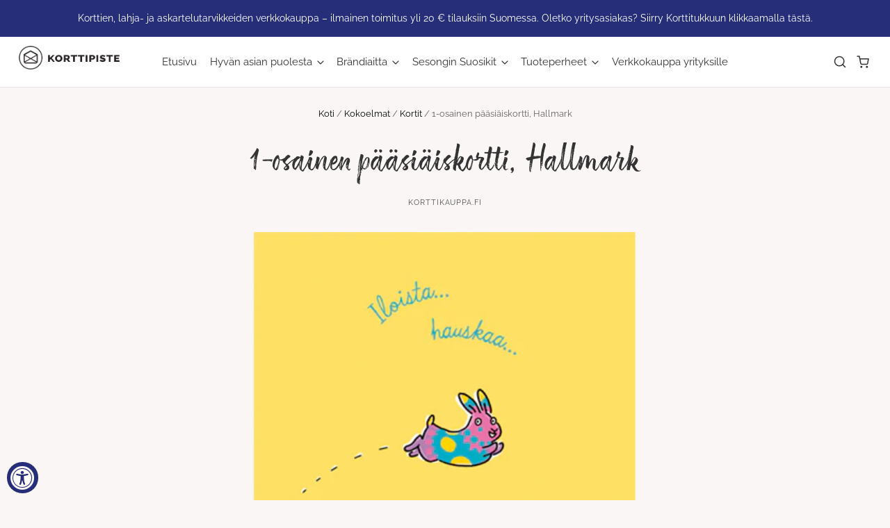

--- FILE ---
content_type: text/javascript; charset=utf-8
request_url: https://www.korttikauppa.fi/products/1-osainen-paasiaiskortti-hallmark-tarkista-2.js
body_size: -44
content:
{"id":7960084775155,"title":"1-osainen pääsiäiskortti, Hallmark","handle":"1-osainen-paasiaiskortti-hallmark-tarkista-2","description":"\u003cp\u003eKuvateksti: Iloista...hauskaa..värikästä pääsiäistä\u003c\/p\u003e\n\u003cp\u003eTaustateksti: Iloiset pääsiäisterveiset\u003c\/p\u003e\n\u003cp\u003eOriginaali Hallmark\u003c\/p\u003e\n\u003cp\u003ePainettu Suomessa\u003c\/p\u003e","published_at":"2023-03-08T10:37:43+02:00","created_at":"2023-01-16T15:06:33+02:00","vendor":"Korttikauppa.fi","type":"Pääsiäiskortti","tags":["Pääsiäinen"],"price":175,"price_min":175,"price_max":175,"available":true,"price_varies":false,"compare_at_price":null,"compare_at_price_min":0,"compare_at_price_max":0,"compare_at_price_varies":false,"variants":[{"id":43597137477875,"title":"Default Title","option1":"Default Title","option2":null,"option3":null,"sku":"28422","requires_shipping":true,"taxable":true,"featured_image":null,"available":true,"name":"1-osainen pääsiäiskortti, Hallmark","public_title":null,"options":["Default Title"],"price":175,"weight":0,"compare_at_price":null,"inventory_management":"shopify","barcode":"","requires_selling_plan":false,"selling_plan_allocations":[]}],"images":["\/\/cdn.shopify.com\/s\/files\/1\/0476\/0476\/0740\/products\/1_5a156da5-5ed8-46de-be8e-e6dc70f026e1.jpg?v=1675747920"],"featured_image":"\/\/cdn.shopify.com\/s\/files\/1\/0476\/0476\/0740\/products\/1_5a156da5-5ed8-46de-be8e-e6dc70f026e1.jpg?v=1675747920","options":[{"name":"Title","position":1,"values":["Default Title"]}],"url":"\/products\/1-osainen-paasiaiskortti-hallmark-tarkista-2","media":[{"alt":null,"id":31642857636083,"position":1,"preview_image":{"aspect_ratio":0.722,"height":500,"width":361,"src":"https:\/\/cdn.shopify.com\/s\/files\/1\/0476\/0476\/0740\/products\/1_5a156da5-5ed8-46de-be8e-e6dc70f026e1.jpg?v=1675747920"},"aspect_ratio":0.722,"height":500,"media_type":"image","src":"https:\/\/cdn.shopify.com\/s\/files\/1\/0476\/0476\/0740\/products\/1_5a156da5-5ed8-46de-be8e-e6dc70f026e1.jpg?v=1675747920","width":361}],"requires_selling_plan":false,"selling_plan_groups":[]}